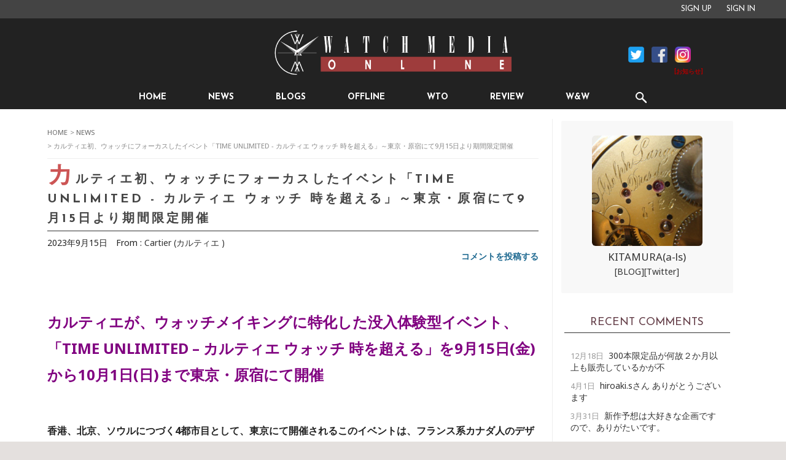

--- FILE ---
content_type: text/html; charset=UTF-8
request_url: https://watch-media-online.com/news/7528/
body_size: 73336
content:
<!DOCTYPE html><html lang="ja"><head><meta charset="utf-8"><meta name="viewport" content="width=device-width,user-scalable=0"><link rel="shortcut icon" href="/img/favicon/favicon.ico" /><title>カルティエ初、ウォッチにフォーカスしたイベント「TIME UNLIMITED - カルティエ ウォッチ 時を超える」～東京・原宿にて9月15日より期間限定開催 | NEWS | WatchMediaOnline(ウォッチ・メディア・オンライン) 時計情報サイト</title><meta name="keywords" content="Cartier (カルティエ )" /><meta name="description" content="カルティエが、ウォッチメイキングに特化した没入体験型イベント、「TIME UNLIMITED &ndash; カルティエ ウォッチ 時を超える」を9月15日(金)から10月1日(日)まで東京・原宿にて開催香港、北京、ソウルにつづく4都市目と・・ | カルティエ初、ウォッチにフォーカスしたイベント「TIME UNLIMITED - カルティエ ウォッチ 時を超える」～東京・原宿にて9月15日より期間限定開催 | NEWS | Watch Media Online(ウォッチ・メディア・オンライン)は時計を趣味とするユーザーにとって有益な情報を配信し、また企画やイベントを主催し、日本の時計ユーザーの環境をより愉しいものとすることを目的としています。" /><meta property="og:title" content="カルティエ初、ウォッチにフォーカスしたイベント「TIME UNLIMITED - カルティエ ウォッチ 時を超える」～東京・原宿にて9月15日より期間限定開催 | NEWS | WatchMediaOnline(ウォッチ・メディア・オンライン) 時計情報サイト"><meta property="og:type" content="article"><meta property="og:url" content="https://watch-media-online.com/news/7528/"><meta property="og:image" content="https://assets.watch-media-online.com/a/927/801/ezfh6e/e65bn7c593.jpg"><meta property="og:site_name" content="WatchMediaOnline(ウォッチ・メディア・オンライン) 時計情報サイト"><meta property="og:description" content="カルティエが、ウォッチメイキングに特化した没入体験型イベント、「TIME UNLIMITED &ndash; カルティエ ウォッチ 時を超える」を9月15日(金)から10月1日(日)まで東京・原宿にて開催香港、北京、ソウルにつづく4都市目と・・・"><meta property="fb:app_id" content="248533342209635"><link href="/css/reset.css" rel="stylesheet" /><link href="/css/style.css" rel="stylesheet" /><script src="/js/common.js"></script><script src="//ajax.googleapis.com/ajax/libs/jquery/2.1.0/jquery.min.js"></script><link rel="stylesheet" href="/js/jquery-ui/jquery-ui.min.css" /><script src="/js/jquery-ui/jquery-ui.js"></script><script src="/js/imgLiquid-master/imgLiquid-min.js"></script><link rel="stylesheet" href="/js/jquery.droppy/droppy.css" /><script type="text/javascript" src="/js/jquery.droppy/jquery.droppy.js"></script><script src="/js/jquery.clever-infinite-scroll/jquery.clever-infinite-scroll-click.js"></script>
<!-- drawer.css -->
<link rel="stylesheet" href="/css/drawer.css">

<!-- jquery & iScroll -->
<script src="/js/iscroll.min.js"></script>
<!-- drawer.js -->
<script src="/js/jquery.drawer/drawer.js"></script>
<script src="/js/bootstrap.dropdown/dropdown.js"></script><link href="/js/jquery.select2/select2.min.css" rel="stylesheet" /><script src="/js/jquery.select2/select2.min.js"></script><script src="/js/jquery.bxslider/jquery.bxslider.min.js"></script><link href="/js/jquery.bxslider/jquery.bxslider_wmo.css" rel="stylesheet" /><script src="/js/imagesloaded/imagesloaded.pkgd.min.js"></script><link href='https://fonts.googleapis.com/css?family=Montserrat:400,700' rel='stylesheet' type='text/css'><link href='https://fonts.googleapis.com/css?family=Cabin:700,400' rel='stylesheet' type='text/css'><link href='https://fonts.googleapis.com/css?family=Noto+Sans:700,400' rel='stylesheet' type='text/css'><link href='https://fonts.googleapis.com/css?family=Josefin+Sans:400,700' rel='stylesheet' type='text/css'><link href='https://fonts.googleapis.com/css?family=Merriweather+Sans:400,700' rel='stylesheet' type='text/css'><link href='https://fonts.googleapis.com/css?family=Nunito:400,700' rel='stylesheet' type='text/css'><link href='https://fonts.googleapis.com/css?family=Nobile:400,700' rel='stylesheet' type='text/css'><link href='https://fonts.googleapis.com/css?family=Allerta+Stencil:400,700' rel='stylesheet' type='text/css'>
<link rel="apple-touch-icon" sizes="57x57" href="/img/favicon/apple-icon-57x57.png">
<link rel="apple-touch-icon" sizes="60x60" href="/img/favicon/apple-icon-60x60.png">
<link rel="apple-touch-icon" sizes="72x72" href="/img/favicon/apple-icon-72x72.png">
<link rel="apple-touch-icon" sizes="76x76" href="/img/favicon/apple-icon-76x76.png">
<link rel="apple-touch-icon" sizes="114x114" href="/img/favicon/apple-icon-114x114.png">
<link rel="apple-touch-icon" sizes="120x120" href="/img/favicon/apple-icon-120x120.png">
<link rel="apple-touch-icon" sizes="144x144" href="/img/favicon/apple-icon-144x144.png">
<link rel="apple-touch-icon" sizes="152x152" href="/img/favicon/apple-icon-152x152.png">
<link rel="apple-touch-icon" sizes="180x180" href="/img/favicon/apple-icon-180x180.png">
<link rel="icon" type="image/png" sizes="192x192"  href="/img/favicon/android-icon-192x192.png">
<link rel="icon" type="image/png" sizes="32x32" href="/img/favicon/favicon-32x32.png">
<link rel="icon" type="image/png" sizes="96x96" href="/img/favicon/favicon-96x96.png">
<link rel="icon" type="image/png" sizes="16x16" href="/img/favicon/favicon-16x16.png">
<link rel="manifest" href="/img/favicon/manifest.json">
<meta name="msapplication-TileColor" content="#ffffff">
<meta name="msapplication-TileImage" content="/img/favicon/ms-icon-144x144.png">
<meta name="theme-color" content="#ffffff">
<script type="text/javascript"><!--

$(document).ready(function($){

 	$(".drawer").drawer({
		siteClose: true,
		disableOver: 768,
		hideControlClasses: true,
		scrollLock: true
 	});

	$("#search_brand_id").on("change", function(){
		$("#form_header_search").submit();
	});

	$("#search_brand_id").select2({
		width : "400px",
		placeholder: "ブランドを選択してください",
	});


	var menuHeight = $("#header").height();
	var startPos = 0;

	$(window).scroll(function(){
		var currentPos = $(this).scrollTop();
		if (currentPos > startPos) {
			if($(window).scrollTop() >= 130) {
				var w = $(window).width();
				if (w < 768) {
					menuHeight = 130;
				} else {
					menuHeight = 130;
				}
				$("#header").css("top", "-" + menuHeight + "px");
				$("#header .drawer-hamburger").css("display", "none");
			}
		} else {
			var w = $(window).width();
			if (w < 768) {
				startPos = 0;
			} else {
				if (currentPos < 130) {
					startPos = 0;
				} else {
					startPos = 130;
				}
			}
			$("#header").css("top", "-" + startPos + "px");
			$("#header .drawer-hamburger").css("display", "block");
		}
		startPos = currentPos;
	});

    $("#nav").droppy({
    	/*trigger: "click"*/
	});

	$(".top_btn_wto a img").fadeOut(500,function(){$(this).fadeIn(250).fadeOut(250,function(){$(this).fadeIn(250)})});

});

/*
$(document).on("load", function(){
	$("nav.nav_main").fadeIn(500);
});
*/

jQuery(window).load(function(){
	jQuery("nav.nav_main").fadeIn(500); //css("display", "block");
});

//--></script>

<link href="/js/jquery.color-box/colorbox.css" rel="stylesheet" />
<script src="/js/jquery.color-box/jquery.colorbox.js"></script>

<style>

.im_wrapper {
    background-color: #f2f2f2;
}

.im {
		opacity: 0;
		transition: opacity  0.5s ease-out;
		transition-delay: 0.5s;
}
.im.imgLiquid_ready{
		opacity: 1;
}

</style>
<script type="text/javascript"><!--

$(document).ready(function(){

	$(".zoom_link").colorbox({
		rel:'article_pic',
		maxWidth:'100%',
		maxHeight:'100%'

	});

});

$(window).load(function() {
	$('.im').imgLiquid({fill:true});
});

$(function() {
	$('#gotoCommentBtn').on('click', function () {
		var speed = 400;
		var href= $(this).attr("href");
		var target = $(href == "#" || href == "" ? 'html' : href);
		var position = (target.offset().top) - 80;
		$('body,html').animate({scrollTop:position}, speed, 'swing');
		return false;
	});
});

//--></script></head><body id="top" class="blog_detail drawer drawer--top drawer--navbarTopGutter">

<!----------------------->
<div id="fb-root"></div>
<script>(function(d, s, id) {
  var js, fjs = d.getElementsByTagName(s)[0];
  if (d.getElementById(id)) return;
  js = d.createElement(s); js.id = id;
  js.src = "//connect.facebook.net/ja_JP/sdk.js#xfbml=1&version=v2.7&appId=248533342209635";
  fjs.parentNode.insertBefore(js, fjs);
}(document, 'script', 'facebook-jssdk'));</script>
<!----------------------->

<div id="container">



<header id="header" class="drawer-navbar drawer-navbar--fixed" role="banner">

<div class="drawer-container">

<button type="button" class="drawer-toggle drawer-hamburger">
	<span class="sr-only">toggle navigation</span>
	<span class="drawer-hamburger-icon"></span>
</button>

<nav class="drawer-nav" role="navigation" style="z-index:5000;">
	<ul class="drawer-menu">
		<li><a class="drawer-brand" href="/index.html">HOME</a></li>

		<li><a class="drawer-brand" href="/search/">SEARCH</a></li>
		<!--<li><a class="drawer-brand" href="/special/">BASEL / W&W Report</a>　<span style="color:#ce4c4c;font-weight:700;">[ W&W 開催中 ]</span></li>-->
		<!--<li><a class="drawer-brand" href="/special/">W&W2023 Report</a>　<span style="color:#999;font-weight:700;">[ W&W2023 掲載中 ]</span></li>-->
		<li><a class="drawer-brand" href="/special/">W&W Report</a></li>
		<!--<li><a class="drawer-brand" href="/special/">SPECIAL</a></li>-->

		<li class="drawer-dropdown">
			<a href="/news/" data-toggle="dropdown" class="drawer-brand">NEWS</a><div class="drawer-caret"></div>
			<ul class="drawer-dropdown-menu">
				<li class="drawer-dropdown-menu-item"><a href="/news/">NEWS</a></li>
				<li class="drawer-dropdown-menu-item"><a href="/shop/">SHOP NEWS</a></li>
<!--
				<li data-toggle="dropdown" class="drawer-brand"><a href="/shop_news/">SHOP NEWS</a><div class="drawer-caret"></div>
					<ul class="drawer-dropdown-menu">
						<li class="drawer-dropdown-menu-item"><a href="/shop/">全ての一覧</a></li>
						<li class="drawer-dropdown-menu-item"><a href="/kamine/">Kamine</a></li>
						<li class="drawer-dropdown-menu-item"><a href="/stera-polare/">Stella Polare</a></li>
						<li class="drawer-dropdown-menu-item"><a href="/the-hour-glass/">THE HOUR GLASS</a></li>
					</ul>
				</li>
-->

				<li class="drawer-dropdown-menu-item"><a href="/media_news/">MEDIA NEWS</a>
					<ul class="_drawer-dropdown-menu" style="margin-top:24px;">
						<li class="drawer-dropdown-menu-item"><a href="/sothebys/">Sotheby&#39;s</a></li>
						<li class="drawer-dropdown-menu-item"><a href="/media_news/">全ての一覧</a></li>
					</ul>
				</li>

			</ul>
		</li>

		<li class="drawer-dropdown">
			<a href="#" data-toggle="dropdown" class="drawer-brand">BLOGS</a><div class="drawer-caret"></div>
			<ul class="drawer-dropdown-menu">
				<li class="drawer-dropdown-menu-item"><a href="/blogs/">全ての一覧</a></li>
			<li class="drawer-dropdown-menu-item"><a href="/a-ls/">KITAMURA(a-ls)</a></li><li class="drawer-dropdown-menu-item"><a href="/ayty/">Ay&Ty Style</a></li><li class="drawer-dropdown-menu-item"><a href="/ccfan/">CC Fan</a></li><li class="drawer-dropdown-menu-item"><a href="/kih/">KIH</a></li>
				<li class="drawer-dropdown-menu-item"><a href="/guest_blogs/">GUEST BLOGS</a></li>
			</ul>
		</li>
		<li><a class="drawer-brand" href="/offline/">OFFLINE</a></li>
		<li><a class="drawer-brand " href="/wto/">WTO</a></li>
		<li><a class="drawer-brand" href="/review/">REVIEW</a></li>
		<!--<li><a class="drawer-brand" href="/special/">SPECIAL</a></li>--><li><a class="drawer-brand" href="/signin.html">SIGN IN</a></li>
				<li><a class="drawer-brand" href="/signup.html">SIGN UP</a></li>
	</ul>

</nav>
</div><!-- drawer-container End -->

	<div class="top" style="background-color:#444;">
		<ul style="max-width: 1200px;margin:0 auto; padding:5px 10px; text-align:right;font-size:90%;"><li style="display:inline-block;margin:0 10px;"><a style="color:#fff;" href="/signup.html">SIGN UP</a></li>
				<li style="display:inline-block;margin:0 10px;"><a style="color:#fff;" href="/signin.html">SIGN IN</a></li></ul>
	</div>
	<div class="wrap"><div class="logo" role="banner"><a class="logo-mark" href="/">時計情報サイト|WATCH MEDIA ONLINE(ウォッチ・メディア・オンライン)|時計を愛するユーザーのため、日々時計に関わる最新情報を配信いたします。</a></div><div class="top-sns"><ul><li class="twitter"><a href="https://twitter.com/WatchMediaOnL" target="_blank">Facebook</a></li><li class="facebook"><a href="https://www.facebook.com/WatchMediaOnline/" target="_blank">Facebook</a></li><li class="instagram"><a href="/info_instagram.php">Instagram</a></li></ul><div class="info"><a href="/info_instagram.php">[お知らせ]</a></div></div><nav class="nav_main" role="navigation"><ul id="nav"> <li><a href="/index.html">HOME</a></li><li><a href="#">NEWS</a><ul><li><a href="/news/">NEWS</a></li><li><a href="/shop_news/">SHOP NEWS</a>		<ul>			<li><a href="/shop/">全てのSHOP一覧</a></li><li><a href="/the-kijinkan/">THE KIJINKAN</a></li><li><a href="/noble-styling-gallery/">NOBLE STYLING GALLERY</a></li><li><a href="/kamine/">Kamine</a></li><li><a href="/shellman/">Shellman</a></li><li><a href="/the-hour-glass/">THE HOUR GLASS</a></li><li><a href="/koyanagi-tokei/">Watch shop KOYANAGI</a></li>		</ul>	</li><li><a href="/media_news/">MEDIA NEWS</a>		<ul>			<li><a href="/sothebys/">Sotheby&#39;s</a></li>			<li><a href="/media_news/">全ての一覧</a></li>		</ul>	</li></ul></li><li><a href="#">BLOGS</a><ul><li><a href="/blogs/">全ての一覧</a></li><li><a href="/a-ls/">KITAMURA(a-ls)</a></li><li><a href="/ayty/">Ay&Ty Style</a></li><li><a href="/ccfan/">CC Fan</a></li><li><a href="/kih/">KIH</a></li><li><a href="/guest_blogs/">GUEST BLOGS</a></li></ul></li><li><a href="/offline/">OFFLINE</a></li><li class="wto "><a href="/wto/">WTO</a></li><li><a href="/review/">REVIEW</a></li><li class="sihh"><a href="/special/">W&W</a></li><li class="search"><a href="#">SEARCH</a>
						<ul class="open-right">
							<li>

	<form action="/articles/" method="get" role="search" style="margin:10px 0;">
		<input name="keyword" type="text" value="" placeholder="キーワード"/>
		<button class="btn" name="btn_search" type="submit" value="search" style="z-index:9999;">検索</button>
	</form>

	<form action="/articles/" method="get" role="search" id="form_header_search" style="margin:10px 0;padding-right: 85px;">
		<select name="brand_id"  id="search_brand_id"  ><option value="0">-- ブランド無し --</option><option value="" selected >-- ブランド無し --</option><optgroup label=""><option value="1">Others (その他)</option></optgroup><optgroup label="A"><option value="2">A.LANGE & SÖHNE (A.ランゲ&ゾーネ )</option><option value="3">Aerowatch (アエロウォッチ )</option><option value="4">Alexander Shorokhoff (Alexander Shorokhoff )</option><option value="5">Alpina Genève (アルピナ )</option><option value="6">ANDERSEN GENEVE (アンデルセン )</option><option value="225">Andreas Strehler (アンドレアス・ストレーラ)</option><option value="7">Antoine Martin (アントワーヌ・マーティン )</option><option value="8">ANTOINE PREZIUSO (アントワーヌ プレジウソ )</option><option value="9">AQUANAUTIC (アクアノウティック )</option><option value="10">Archimedes Spiral Original (アルキメデス スパイラル オリジナル )</option><option value="11">Armand Nicolet (アルマン ニコレ )</option><option value="12">Armin Strom (アーミン・シュトローム )</option><option value="13">Arnold & Son (アーノルド&サン )</option><option value="230">AKRIVIA (アクリヴィア)</option><option value="14">AUDEMARS PIGUET (オーデマ ピゲ )</option><option value="15">Auguste Reymond (オーガスト・レイモンド )</option><option value="16">AZIMUTH (アジムート)</option><option value="239">Angelus (アンジェラス)</option><option value="240">Anton Suhanov (アントン・スハノフ)</option><option value="241">Atelier de Chronométrie (アトリエ・ド・クロノメトリー)</option></optgroup><optgroup label="B"><option value="17">B.R.M (B.R.M )</option><option value="18">Backes & Strauss (バックス & ストラウス )</option><option value="19">BALL WATCH (ボール ウォッチ )</option><option value="20">Barthelay (バルトレー )</option><option value="21">Baume & Mercier (ボーム&メルシェ )</option><option value="22">BEDAT & Co. (ベダ&カンパニー )</option><option value="23">Bell & Ross (ベル&ロス )</option><option value="24">BERTOLUCCI (ベルトルッチ )</option><option value="25">BLANCPAIN (ブランパン )</option><option value="27">Botta-Design (ボッタ・デザイン )</option><option value="28">BOUCHERON (ブシュロン )</option><option value="29">BOVET (ボヴェ )</option><option value="30">BREGUET (ブレゲ )</option><option value="31">BREITLING (ブライトリング )</option><option value="32">Breitling for Bentley (ブライトリング フォー ベントレー )</option><option value="33">Brera Orologi (ブレラ オロロジ )</option><option value="34">Buben & Zörweg (ブーベン & ゾルウェッグ )</option><option value="35">Bunz (ブンツ )</option><option value="36">Burberry (バーバリー )</option><option value="37">BVLGARI (ブルガリ)</option><option value="242">Bernard Favre (ベルナード・ファーブル)</option><option value="283">BUGATTI (ブガッティ)</option><option value="277">BULOVA (ブローバ)</option></optgroup><optgroup label="C"><option value="38">Cabestan (Cabestan )</option><option value="39">Calvin Klein watches (カルバン・クライン ウォッチ )</option><option value="40">Campanola (カンパノラ )</option><option value="41">CARL F. BUCHERER (カール F・ブヘラ )</option><option value="233">Carl Suchy & Söhne (カール・スッキー＆ゾーネ)</option><option value="42">CARLO FERRARA (カルロ・フェラーラ )</option><option value="43">Cartier (カルティエ )</option><option value="44">CASIO (カシオ )</option><option value="45">Catorex (カトレックス )</option><option value="46">CENTURY (センチュリー )</option><option value="47">CHANEL (シャネル )</option><option value="48">CHARRIOL (シャリオール )</option><option value="49">CHASE-DURER (CHASE-DURER )</option><option value="50">CHAUMET (ショーメ )</option><option value="51">Chopard (ショパール )</option><option value="52">Christiaan van der Klaauw (クリスティアン・ファン・デル・クラウー )</option><option value="53">Christophe Claret (クリストフ・クラーレ)</option><option value="54">Cimier (Cimier )</option><option value="55">CITIZEN (シチズン )</option><option value="56">CLAUDE MEYLAN (クロード・メイラン )</option><option value="57">CLERC (クレール )</option><option value="58">COACH (コーチ )</option><option value="59">CONCORD (コンコルド )</option><option value="60">CORUM (コルム )</option><option value="61">CREDOR (クレドール )</option><option value="62">CUERVO Y SOBRINOS (クエルボ・イ・ソブリノス )</option><option value="63">CVSTOS (クストス)</option><option value="222">Czapek (チャペック)</option><option value="245">Chopin Watch (ショパン・ウォッチ)</option><option value="244">CHRONOSWISS (クロノスイス)</option><option value="246">Cyril Brivet-Naudot (シリル・ブリヴェ-ノド)</option></optgroup><optgroup label="D"><option value="64">Damiani (ダミアーニ )</option><option value="65">Daniel Roth (Daniel Roth )</option><option value="66">Davidoff (ダビドフ )</option><option value="67">DE BEERS (デビアス )</option><option value="68">DE BETHUNE (ドゥ べトゥーン )</option><option value="69">de Grisogono (ドゥ グリソゴノ )</option><option value="70">de La Cour (ドゥラクール )</option><option value="71">Delma (デルマ )</option><option value="72">Devon (デヴォン )</option><option value="73">Dior (クリスチャン ディオール)</option><option value="248">D. Dornblüth & Sohn (D.ドルンブルート & ゾーン)</option><option value="284">DAIZOH MAKIHARA (牧原大造)</option><option value="247">DAMASKO (ダマスコ)</option></optgroup><optgroup label="E"><option value="74">EBEL (エベル )</option><option value="75">Eberhard & Co. (エベラール )</option><option value="76">EDOX (エドックス )</option><option value="77">EMPORIO ARMANI (エンポリオ アルマーニ )</option><option value="78">epos (エポス )</option><option value="79">Erhard Junghans (ユンハンス )</option><option value="80">Eterna (エテルナ)</option><option value="249">EMMANUEL BOUCHET (エマニュエル・ブーシェ)</option><option value="280">EPSON (エプソン)</option><option value="250">Erwin Sattler (エルウィン・サトラー)</option></optgroup><optgroup label="F"><option value="81">F. P. Journe (F. P. ジュルヌ )</option><option value="226">FAVRE-LEUBA (ファーブル・ルーバ)</option><option value="82">Fendi (フェンディ )</option><option value="227">FERDINAND BERTHOUD (フェルディナント・ベルトゥー)</option><option value="83">Festina (フェスティナ )</option><option value="84">FORGET (フォルジェ )</option><option value="85">FORTIS (フォルティス )</option><option value="86">FOSSIL (フォッシル )</option><option value="87">Franc Vila (フランヴィラ )</option><option value="88">FRANCK MULLER (フランク・ミュラー )</option><option value="89">FREDERIQUE CONSTANT (フレデリック・コンスタント)</option></optgroup><optgroup label="G"><option value="90">Gc Watches (Gc Watches )</option><option value="91">Georg Jensen (ジョージ ジェンセン )</option><option value="92">Gérald Genta (Gérald Genta )</option><option value="93">GIANNI BULGARI (ジャンニ ブルガリ )</option><option value="94">GIRARD-PERREGAUX (ジラール・ペルゴ )</option><option value="95">GIULIANO MAZZUOLI (ジュリアーノ・マッツォーリ )</option><option value="96">Glashütte Original (グラスヒュッテ・オリジナル )</option><option value="97">Glycine (グライシン )</option><option value="98">GRAHAM (グラハム )</option><option value="221">Grand Seiko (グランドセイコー)</option><option value="99">Greubel Forsey (グルーベル フォルセイ )</option><option value="100">GUCCI (グッチ )</option><option value="101">GUESS (ゲス )</option><option value="102">GUINAND (ギナーン)</option><option value="293">GARMIN (ガーミン)</option><option value="275">Gronefeld (グローネフェルト)</option></optgroup><optgroup label="H"><option value="103">H. Moser & Cie. (H. モーザー)</option><option value="104">Habring² (ハブリングツー )</option><option value="105">HAMILTON (ハミルトン )</option><option value="106">Hanhart (ハンハルト )</option><option value="107">HARRY WINSTON (ハリー・ウィンストン )</option><option value="108">Hautlence (オートランス )</option><option value="109">HERMES (エルメス )</option><option value="110">HUBLOT (ウブロ )</option><option value="111">HYSEK (ハイゼック )</option><option value="112">HYT (HYT)</option><option value="251">Hajime Asaoka (浅岡肇)</option><option value="285">HALDIMANN (ハルディマン)</option><option value="252">HENTSCHEL (ヘンチェル)</option><option value="253">Hysek Design (イゼック デザイン)</option></optgroup><optgroup label="I"><option value="113">IKEPOD (アイクポッド )</option><option value="114">IWC (アイ・ダブリュー・シー)</option></optgroup><optgroup label="J"><option value="115">JACOB & CO (ジェイコブ )</option><option value="116">Jacques Etoile (ジャッケ・エトアール )</option><option value="117">JAEGER-LECOULTRE (ジャガー・ルクルト )</option><option value="118">JAERMANN & STÜBI (ヤーマン&ストゥービ )</option><option value="119">JAQUET DROZ (ジャケ・ドロー )</option><option value="120">Jean Dunand (ジャン・デュナン )</option><option value="121">Jean d´Eve (ジャン・イヴ )</option><option value="122">JEAN-MAIRET & GILLMAN (ジャン・メレ&ギルマン )</option><option value="123">JEANRICHARD (ジャンリシャール )</option><option value="124">JUNGHANS (ユンハンス)</option></optgroup><optgroup label="K"><option value="125">Kudoke (クドケ)</option><option value="255">Karoshi (カロウシ)</option><option value="237">Karsten Fräßdorf (カーステン フレスドルフ)</option><option value="254">Kerbedanz (ケルベダンズ)</option><option value="256">KONSTANTIN CHAYKIN (コンスタンチン・チャイキン)</option><option value="231">Krayon (クレヨン)</option><option value="278">KURONO BUNKYŌ TOKYO　 (クロノブンキョウトウキョウ)</option></optgroup><optgroup label="L"><option value="26">LEDERER (レデラー)</option><option value="126">Lacoste (ラコステ )</option><option value="127">Lambretta Watches (ランブレッタ・ウォッチ )</option><option value="128">LANG & HEYNE (ラング&ハイネ )</option><option value="129">Laurent Ferrier (ローラン・フェリエ )</option><option value="130">Linde Werdelin (リンデ・ヴェルデリン )</option><option value="131">Locman (ロックマン )</option><option value="132">LONGINES (ロンジン )</option><option value="133">Louis Erard (ルイ・エラール )</option><option value="134">LOUIS MOINET (ルイ・モネ )</option><option value="135">LOUIS VUITTON (ルイ・ヴィトン )</option><option value="136">LUMINOX (ルミノックス)</option><option value="236">LAINE (ライネ)</option><option value="259">LE RHÖNE (ル・ローヌ)</option><option value="258">Lundis Bleus (ランディ・ブルー)</option></optgroup><optgroup label="M"><option value="137">Maîtres du Temps (メートル・デュ・タン )</option><option value="138">Martin Braun (マーティン・ブラウン )</option><option value="223">Masahiro Kikuno (菊野 昌宏)</option><option value="139">MAUBOUSSIN (モーブッサン )</option><option value="140">MAURICE DE MAURIAC (モーリス・ド・モーリアック )</option><option value="141">MAURICE LACROIX (モーリス・ラクロア )</option><option value="142">MB&F (エムビー アンド エフ )</option><option value="143">Meccaniche Veloci (メカニケ・ヴェローチ )</option><option value="144">MeisterSinger (マイスタージンガー )</option><option value="145">Michel Herbelin (Michel Herbelin )</option><option value="234">MINASE (ミナセ)</option><option value="146">Minerva (ミネルバ )</option><option value="147">MONDAINE (モンディーン )</option><option value="148">MONTBLANC (モンブラン )</option><option value="149">Moritz Grossmann (モリッツ・グロスマン )</option><option value="150">MOVADO (モバード )</option><option value="151">Mühle-Glashütte (ミューレ グラスヒュッテ)</option><option value="261">Manufacture Royale (マニュファクチュール・ロワイヤル)</option><option value="260">Marco Lang (マルコ・ラング)</option><option value="276">MIDO (ミドー)</option><option value="262">Ming (ミン)</option></optgroup><optgroup label="N"><option value="232">Naoya Hida & Co. (ナオヤ・ヒダ＆Co.)</option><option value="152">NOMOS GLASHÜTTE (ノモス グラスヒュッテ )</option><option value="153">Nubeo (ヌベオ)</option><option value="287">NIXON (ニクソン)</option><option value="286">NORQAIN (ノルケイン)</option></optgroup><optgroup label="O"><option value="154">OFFICINE PANERAI (オフィチーネ パネライ )</option><option value="155">OMEGA (オメガ )</option><option value="156">ORIENT (オリエント )</option><option value="157">ORIS (オリス)</option><option value="263">Osilon (オシロン)</option></optgroup><optgroup label="P"><option value="158">PARMIGIANI FLEURIER (パルミジャーニ・フルリエ )</option><option value="159">Pasquale Bruni (パスクワーレ ブルーニ )</option><option value="160">PATEK PHILIPPE (パテック フィリップ )</option><option value="161">Paul Gerber (ポール・ゲルバー )</option><option value="162">Paul Picot (ポール ピコ )</option><option value="163">PEQUIGNET (ペキニエ )</option><option value="164">Perrelet (ペルレ )</option><option value="165">PHILIPPE DUFOUR (フィリップ・デュフォー )</option><option value="166">PIAGET (ピアジェ )</option><option value="167">PIERRE DE ROCHE (ピエール ドゥ ロッシュ )</option><option value="168">PIERRE KUNZ (ピエール・クンツ )</option><option value="229">Pita Barcelona (ピタ・バルセロナ)</option><option value="169">PORSCHE DESIGN (ポルシェデザイン)</option><option value="264">Parris daCosta Hayashima (パリス ダコスタ ハヤシマ)</option><option value="265">Petermann Bedat (ペテルマン・ベダ)</option><option value="266">PRIM (プリム)</option><option value="267">PURNELL (パーネル)</option></optgroup><optgroup label="Q"><option value="228">QLOCKTWO (クロックツー)</option></optgroup><optgroup label="R"><option value="170">RADO (ラドー )</option><option value="171">RALPH LAUREN (ラルフ ローレン )</option><option value="172">Raymond Weil (レイモンド・ウェイル )</option><option value="224">Rebellion Timepieces (レベリオン)</option><option value="173">Ressence (レッセンス )</option><option value="174">RICHARD MILLE (リシャール・ミル )</option><option value="175">Ritmo Mundo (リトモムンド )</option><option value="176">Roamer (ローマー )</option><option value="177">Robert Lighton (ロバート ライトン )</option><option value="178">RODOLPHE (ロドルフ )</option><option value="179">ROGER DUBUIS (ロジェ・デュブイ )</option><option value="180">ROLEX (ロレックス )</option><option value="181">Romain Gauthier (ローマン ゴティエ )</option><option value="182">Romain Jerome (ロマン・ジェローム )</option><option value="183">RSW - Rama Swiss Watch (RSW - ラマ・スイス・ウォッチ)</option></optgroup><optgroup label="S"><option value="184">SAINT HONOR (サントノーレ )</option><option value="185">SCHAUER (シャウアー )</option><option value="186">Schwarz Etienne (シュワルツ・エチエンヌ )</option><option value="187">SEIKO (セイコー )</option><option value="188">Shellman & Co. (シェルマン )</option><option value="189">Sinn (ジン )</option><option value="190">SLYDE (スライド )</option><option value="191">SPEAKE MARIN (スピークマリン)</option><option value="192">STOWA (ストーヴァ )</option><option value="193">Suunto (スント )</option><option value="194">Swarovski watch (スワロフスキー )</option><option value="195">swatch (スウォッチ)</option><option value="268">Sarpaneva (サルパネヴァ)</option><option value="269">Sinclair Harding (シンクレア ハーディング)</option><option value="270">STURMANSKIE (シュトゥルマンスキー)</option></optgroup><optgroup label="T"><option value="196">TAG Heuer (タグ・ホイヤー )</option><option value="197">TechnoMarine (テクノマリーン )</option><option value="198">Thomas Ninchritz (トーマス・ニンクリッツ )</option><option value="199">Thomas Prescher (トーマス・プレッシャー )</option><option value="200">TIFFANY & Co. (ティファニー )</option><option value="201">TIMEX (タイメックス )</option><option value="202">TISSOT (ティソ )</option><option value="203">Tudor (チューダー)</option><option value="204">Tutima (チュチマ)</option><option value="294">TAKANO (タカノ)</option><option value="271">TOM FORD (トム フォード)</option><option value="289">Trilobe (トリローブ)</option></optgroup><optgroup label="U"><option value="205">ULYSSE NARDIN (ユリス・ナルダン )</option><option value="206">UNIVERSAL GENEVE (ユニバーサル・ジュネーヴ )</option><option value="207">Urwerk (ウルベルク)</option><option value="292">UNDONE (アンダーン)</option><option value="272">Urban Jϋrgensen (ウルバン・ヤーゲンセン)</option></optgroup><optgroup label="V"><option value="208">VACHERON CONSTANTIN (ヴァシュロン・コンスタンタン )</option><option value="209">Van Cleef & Arpels (ヴァン クリーフ&アーペル )</option><option value="210">Van der Bauwede Genève (ヴァン デル ボーヴェデ )</option><option value="211">VERSACE (ヴェルサーチ )</option><option value="212">Vianney Halter (Vianney Halter )</option><option value="213">VICTORINOX Swiss Army (ビクトリノックス・スイスアーミー )</option><option value="214">Vincent Calabrese (ヴィンセント カラブレーゼ )</option><option value="215">VOUTILAINEN (ヴティライネン )</option><option value="216">Vulcain (ヴァルカン)</option><option value="273">VOSTOK EUROPE (ボストーク ヨーロッパ)</option></optgroup><optgroup label="W"><option value="217">Waltham (ウォルサム)</option><option value="291">WAKO (和光)</option><option value="235">WATCH MEDIA ONLINE (ウオッチ メディア オンライン)</option><option value="238">WEMPE (ヴェンペ)</option><option value="274">Winnerl (ヴィナール)</option></optgroup><optgroup label="Y"><option value="279">YEMA (イエマ)</option><option value="290">YOSUKE SEKIGUCHI (ヨウスケ セキグチ)</option></optgroup><optgroup label="Z"><option value="218">ZANNETTI (ザネッティ )</option><option value="219">Zeitwinkel (ツァイト・ヴィンケル )</option><option value="220">ZENITH (ゼニス)</option><option value="281">ZEPPELIN (ツェッペリン)</option></optgroup><optgroup label="ｗ"><option value="282">Watches ＆ Wonders (ウォッチズ＆ワンダーズ)</option></optgroup></select>
	</form>

							</li>
						</ul>
					</li></ul></nav>
		<div class="clearfix"></div>
	</div><!-- wrap end -->

</header>


<div id="site_wrap">
<div id="content_wrap">

<!----------------------------------------------------------------->
<main role="main">
<div id="main" class="main">

<!------- blog article ------->
<article class="blog">
<section>

<ul class="breadcrumb">
	<li><a href="/">HOME</a></li>
	<li>&gt; <a href="/blog/">NEWS</a></li>
	<li>&gt; カルティエ初、ウォッチにフォーカスしたイベント「TIME UNLIMITED - カルティエ ウォッチ 時を超える」～東京・原宿にて9月15日より期間限定開催</li>
</ul>

<h1>カルティエ初、ウォッチにフォーカスしたイベント「TIME UNLIMITED - カルティエ ウォッチ 時を超える」～東京・原宿にて9月15日より期間限定開催</h1>
<time datetime="2023年9月15日">2023年9月15日</time>　From : <a href="/articles/?brand_id=43">Cartier (カルティエ )</a>
<!------- blog edit ---------->
<!---------------------------->

	<div style="text-align:right;font-weight:700;">
		<a href="#post_comment" id="gotoCommentBtn" style="color:#1B678F;">コメントを投稿する</a>
	</div>

<div class="body"><br /><br /><span style="font-size: 18pt; color: #800080;"><strong>カルティエが、ウォッチメイキングに特化した没入体験型イベント、「TIME UNLIMITED &ndash; カルティエ ウォッチ 時を超える」を9月15日(金)から10月1日(日)まで東京・原宿にて開催</strong></span><br /><br /><br /><strong>香港、北京、ソウルにつづく4都市目として、東京にて開催されるこのイベントは、フランス系カナダ人のデザイナーであるウィロ・ペロンが会場デザインを手掛け、カルティエ ウォッチメイキングの重要なビジョンである、「パイオニア精神」、「フォルム」、「デザイン」、「美を支える技術」に光を当てた世界巡回展です。<br /></strong><br /><br />
<div style="text-align: center;"><a class="zoom_link" rel="article_pic" href="//assets.watch-media-online.com/a/927/801/ezfh6e/49k2t00as1_l.jpg"><img title="" src="//assets.watch-media-online.com/a/927/801/ezfh6e/49k2t00as1.jpg" alt="" width="672" height="447" /></a></div>
<div style="text-align: center;"><span style="font-size: 10pt;">&copy; Cartier</span></div>
<br />本イベントは、4つのテーマに分かれたスペースを通して、カルティエ ウォッチの世界に来場者を誘います。<br /><br /><a class="zoom_link" rel="article_pic" href="//assets.watch-media-online.com/a/927/801/ezfh6e/15rjznmga9_l.jpg"><img title="" src="//assets.watch-media-online.com/a/927/801/ezfh6e/15rjznmga9.jpg" alt="" /></a><br /><span style="font-size: 10pt;">&copy; Cartier</span><br /><br /><br /><span style="color: #800080;"><strong>＜パイオニア精神＞</strong></span><br />カルティエの黎明期に、如何にしてカルティエファミリーがメゾンの進化を促したのかに焦点をあて、世界で初めての実用的腕時計である「サントス」誕生の背景や「タンク」の誕生にかかわった3代目ルイ･カルティエの時計史における功績を紹介いたします。<br /><br /><a class="zoom_link" rel="article_pic" href="//assets.watch-media-online.com/a/927/801/ezfh6e/g12txhb539_l.jpg"><img title="" src="//assets.watch-media-online.com/a/927/801/ezfh6e/g12txhb539.jpg" alt="" /></a><br /><span style="font-size: 10pt;">&copy; Cartier</span><br /><br /><br /><span style="color: #800080;"><strong>＜フォルムを生み出すウォッチメイカー＞</strong></span><br />時計の内部にいるかのような設えが特徴的な​このエリアには、​約50本のカルティエ ウォッチが展示されており、​それぞれが持つフォルムのユニークさを垣間見ることができます。また、このイベントのためにアーカイブピース「カルティエ コレクション」も展示。時代を超越したケースフォルムへの追求を体感いただけます。<br /><br /><a class="zoom_link" rel="article_pic" href="//assets.watch-media-online.com/a/927/801/ezfh6e/thng9h9mrh_l.jpg"><img title="" src="//assets.watch-media-online.com/a/927/801/ezfh6e/thng9h9mrh.jpg" alt="" /></a><br /><span style="font-size: 10pt;">&copy; Cartier</span><br /><br /><br /><span style="color: #800080;"><strong>＜デザイン文化＞</strong></span><br />「タンク」、「サントス ドゥ カルティエ」、「パンテール ドゥ カルティエ」、「バロンブルー」－4つのアイコンウォッチを通して、デザイン文化を意欲的に探求し続けるメゾンの基本理念を表現しています。<br /><br /><a class="zoom_link" rel="article_pic" href="//assets.watch-media-online.com/a/927/801/ezfh6e/g50mn7r27s_l.jpg"><img title="" src="//assets.watch-media-online.com/a/927/801/ezfh6e/g50mn7r27s.jpg" alt="" /></a><br /><span style="font-size: 10pt;">&copy; Cartier</span><br /><br /><br /><span style="color: #800080;"><strong>＜美を支える技術＞</strong></span><br />デザインと技術の融合、そして時計制作のかかわるサヴォアフェール（職人技）など、今まであまり語られてこなかった様々なエピソードに触れることができます。また、ウォッチメイカーであると同時にハイジュエリーメゾンであるカルティエが持つユニークさを知ることができます。<br /><br />今回、会場コンテンツを案内するオーディオガイドのナレーターを務めるのは、渡辺謙、平手友梨奈、山田五郎、おぎやはぎ。カルティエ ウォッチの精神性を体現する4組が、各エリアのガイドに加え、カルティエ ウォッチにまつわるエピソードや&rdquo;時&rdquo;についての思いを語り、オリジナリティあふれた内容でカルティエの魅力を表現します。さらに、隣接する会場では、カルティエ ウォッチを実際に試着できる&ldquo;タッチ&トライ&rdquo;やフォトブース、そして、スイスにある工房を訪れたかのようなVRコンテンツなども体験いただけます。​<br /><br /><br /><br /><br /><strong>【イベント概要】</strong><br /><span style="font-size: 14pt;"><strong>「TIME UNLIMITED - カルティエ ウォッチ 時を超える」</strong></span><br />会期 ：2023年9月15日(金)～10月1日(日)​<br />住所 ：東京都渋谷区神宮前6-35-6​<br /><span style="font-size: 10pt;">※最寄駅 - JR山手線「原宿」駅徒歩2分、東京メトロ千代田線・副都心線「明治神宮前」駅直結​</span><br />営業時間 ：12:00～20:00（最終入場 19:30）<span style="font-size: 10pt;">※9月21日（木）の12:00~16:00は貸し切りのためクローズいたします​</span><br />入場料 ：無料（予約制）​<br /><span style="font-size: 10pt;">※ご入場にはカルティエLINE公式アカウントより事前予約が必要となりますので、ご予約のうえお越しください。</span>​<br />スペシャルサイト：&nbsp;<a href="https://cartier-timeunlimited.jp/">https://cartier-timeunlimited.jp/</a>&nbsp;　<span style="font-size: 10pt;">*モバイル版のみ</span><br /><br /><br /><br /><br /><br /><strong><span style="font-size: 10pt;">[カルティエ]</span></strong><br /><span style="font-size: 10pt;">カルティエは、世界有数のラグジュアリーメゾンとして、開かれた精神と好奇心を常に持ち、独創的なクリエイションを通じて、あらゆるものの中に潜む美を見出し続けてきました。</span><br /><span style="font-size: 10pt;">ハイジュエリーやファインジュエリー、ウォッチメイキングからフレグランス、レザーグッズやアクセサリーに至るまで、多岐にわたるカルティエのクリエイションには、卓越した職人の技と時代を超越するシグネチャーが融合しています。リシュモングループの一員であるカルティエは、旗艦店をはじめとするブティックや正規代理店、オンラインブティックを国内外で展開しています。</span><br /><span style="font-size: 10pt;"><a href="http://www.cartier.jp">http://www.cartier.jp</a><br />　</span></div>


<!--------------------------------->
<div class="blog_info">

	<div class="categories" style="display: none;">
		<h4>カテゴリー :</h4>
		<ul>
<li><a href="/articles/?c_id=1">時計情報</a></li>
		</ul>
	</div>

<div class="brands" style="display:block;">BRANDS :
	<ul>
			<li><a href="/articles/?brand_id=43">Cartier (カルティエ )</a></li>
		</ul>
</div>



</div><!-- blog_info End -->
<!--------------------------------->

<!---- SNS ------------------------>
<div class="text-right" style="margin-top: 40px;">
<div class="fb-like" data-href="https://watch-media-online.com/news/7528/" data-layout="button_count" data-action="like" data-size="small" data-show-faces="false" data-share="true"></div>
</div>
<!--------------------------------->

</section>
</article>
<!------- blog article End ------->

</div>
</main>
<!----------------------------------------------------------------->

<!----------------------------------------------------------------->
<aside id="sidebar" role="complementary">
	<div class="sidebar"><section class="author_info"><div class="pic"><a href="/a-ls/"><img src="//assets.watch-media-online.com/u/130/055/kxtz0s/tthffchm5h.jpg" alt=""></a></div><div class="author_name"><a href="/a-ls/">KITAMURA(a-ls)</a></div><div class="urls"><ul><li><a href="http://alszanmai.exblog.jp/" target="_blank" title="http://alszanmai.exblog.jp/">[BLOG]</a></li><li><a href="https://twitter.com/als_uhruhr" target="_blank" title="https://twitter.com/als_uhruhr">[Twitter]</a></li></ul></div></section><!-- author_info End -->
					<!-- News block -->
			<div class="def-block news_block" style="margin-top:28px;">
					<h3>RECENT COMMENTS</h3>
					<div class="news_block_wrap">
				<ul class="recent_list"><li><span style="font-size:90%;color:#999;">12月18日</span>&nbsp;&nbsp;<a href="/news/10734/#post_comment">300本限定品が何故２か月以上も販売しているかが不</a></li><li><span style="font-size:90%;color:#999;">4月1日</span>&nbsp;&nbsp;<a href="/blogs/9719/#post_comment">hiroaki.sさん

ありがとうございます</a></li><li><span style="font-size:90%;color:#999;">3月31日</span>&nbsp;&nbsp;<a href="/blogs/9719/#post_comment">新作予想は大好きな企画ですので、ありがたいです。</a></li><li><span style="font-size:90%;color:#999;">3月7日</span> <a href="/news/9607/#post_comment">非公開コメント</a></li><li><span style="font-size:90%;color:#999;">3月5日</span>&nbsp;&nbsp;<a href="/news/9534/#post_comment">COZさま

連絡お待ちしていましたが、
当</a></li><li><span style="font-size:90%;color:#999;">2月27日</span>&nbsp;&nbsp;<a href="/news/9534/#post_comment">cozさま

招待状をお送りしたのですが、未着</a></li><li><span style="font-size:90%;color:#999;">2月25日</span> <a href="/news/9534/#post_comment">非公開コメント</a></li><li><span style="font-size:90%;color:#999;">2月13日</span> <a href="/news/9534/#post_comment">非公開コメント</a></li></ul>
		</div>
	</div>
			<!-- News block End -->
	
		<!-- News block -->
<div class="def-block news_block recent-posts-block">
		<h3>RECENT POSTS</h3>
		<div class="news_block_wrap">
		<!--<p class="icon_blog">[BLOG]</p>-->
<ul class="recent_list"><li><div style="background-color:#eaeaea;height:28px;"><div style="display:inline-block;height:28px;padding:0 0 0 8px;vertical-align: middle;font-size:80%;text-align:right;font-weight:700;color:#333;line-height:28px;">From : <a href="/articles/?brand_id=155">OMEGA</a>  </div></div><div class="left"><div class="picture"><a href="/news/10866/"><div class="im_wrapper"><div class="im"><img src="//assets.watch-media-online.com/a/733/237/yethky/hd6xex911a.jpg" alt=""></div></div></a></div></div><div class="right"> <p class="subject"><a href="/news/10866/" title="オメガ 「シーマスター ダイバー300M ミラノ・コルティナ2026」を発表～来たるコルティナ冬季オリンピックを讃えるタイムピース">オメガ 「シーマスター ダイバー300M ミラノ・コルティナ2026」を発表～来たるコルティナ冬季オリンピックを讃えるタイムピース</a></p><p class="date">2026.1.24</p></div></li><li><div style="background-color:#eaeaea;height:28px;"><div style="display:inline-block;height:28px;padding:0 0 0 8px;vertical-align: middle;font-size:80%;text-align:right;font-weight:700;color:#333;line-height:28px;">From : <a href="/articles/?brand_id=14">AUDEMARS PIGUET</a>  </div></div><div class="left"><div class="picture"><a href="/news/10865/"><div class="im_wrapper"><div class="im"><img src="//assets.watch-media-online.com/a/299/090/nde5jk/gt1rc3z6s0.jpg" alt=""></div></div></a></div></div><div class="right"> <p class="subject"><a href="/news/10865/" title="オーデマ ピゲ、 ル・ブラッシュに、Arc (アルク）と名づけた新製造拠点を落成">オーデマ ピゲ、 ル・ブラッシュに、Arc (アルク）と名づけた新製造拠点を落成</a></p><p class="date">2026.1.24</p></div></li><li><div style="background-color:#eaeaea;height:28px;"><div style="display:inline-block;height:28px;padding:0 0 0 8px;vertical-align: middle;font-size:80%;text-align:right;font-weight:700;color:#333;line-height:28px;">From : <a href="/articles/?brand_id=152">NOMOS GLASHÜTTE</a>  </div></div><div class="left"><div class="picture"><a href="/news/10864/"><div class="im_wrapper"><div class="im"><img src="//assets.watch-media-online.com/a/895/964/59f65a/46m4mhdttd.jpg" alt=""></div></div></a></div></div><div class="right"> <p class="subject"><a href="/news/10864/" title="ノモス グラスヒュッテより日本限定の ラドウィッグ「LUDWIG AOYAGI」が発売～リーフ針採用のエレガントな特別モデル">ノモス グラスヒュッテより日本限定の ラドウィッグ「LUDWIG AOYAGI」が発売～リーフ針採用のエレガントな特別モデル</a></p><p class="date">2026.1.23</p></div></li><li><div style="background-color:#eaeaea;height:28px;"><div style="display:inline-block;height:28px;padding:0 0 0 8px;vertical-align: middle;font-size:80%;text-align:right;font-weight:700;color:#333;line-height:28px;">From : <a href="/articles/?brand_id=110">HUBLOT</a>  </div></div><div class="left"><div class="picture"><a href="/news/10863/"><div class="im_wrapper"><div class="im"><img src="//assets.watch-media-online.com/a/592/723/4ke3yb/0nx935ffr4.jpg" alt=""></div></div></a></div></div><div class="right"> <p class="subject"><a href="/news/10863/" title="ウブロとサミュエル・ロスが、デザインにおけるパートナーシップを強化～初の「ビッグ・バン ウニコ SR_A」を発表">ウブロとサミュエル・ロスが、デザインにおけるパートナーシップを強化～初の「ビッグ・バン ウニコ SR_A」を発表</a></p><p class="date">2026.1.23</p></div></li><li><div style="background-color:#eaeaea;height:28px;"><div style="display:inline-block;height:28px;padding:0 0 0 8px;vertical-align: middle;font-size:80%;text-align:right;font-weight:700;color:#333;line-height:28px;">From : <a href="/articles/?brand_id=110">HUBLOT</a>  </div></div><div class="left"><div class="picture"><a href="/news/10854/"><div class="im_wrapper"><div class="im"><img src="//assets.watch-media-online.com/a/451/428/4c21ht/t4xfa075ez.jpg" alt=""></div></div></a></div></div><div class="right"> <p class="subject"><a href="/news/10854/" title="ウブロ アンバサダー、ノバク・ジョコビッチをオマージュする「ビッグ・バン トゥールビヨン ノバク・ジョコビッチ GOAT エディション」発表～史上最高のテニス プレイヤーを称える時計3部作">ウブロ アンバサダー、ノバク・ジョコビッチをオマージュする「ビッグ・バン トゥールビヨン ノバク・ジョコビッチ GOAT エディション」発表～史上最高のテニス プレイヤーを称える時計3部作</a></p><p class="date">2026.1.23</p></div></li><li><div style="background-color:#eaeaea;height:28px;"><div style="display:inline-block;height:28px;padding:0 0 0 8px;vertical-align: middle;font-size:80%;text-align:right;font-weight:700;color:#333;line-height:28px;">From : <a href="/articles/?brand_id=200">TIFFANY & Co.</a>  </div></div><div class="left"><div class="picture"><a href="/news/10853/"><div class="im_wrapper"><div class="im"><img src="//assets.watch-media-online.com/a/172/614/s90szn/smms5ehf4a.jpg" alt=""></div></div></a></div></div><div class="right"> <p class="subject"><a href="/news/10853/" title="ティファニーが豊富な時計製作の遺産を讃える新作をLVMHウォッチウィーク2026にて発表">ティファニーが豊富な時計製作の遺産を讃える新作をLVMHウォッチウィーク2026にて発表</a></p><p class="date">2026.1.21</p></div></li><li><div style="background-color:#eaeaea;height:28px;"><div style="display:inline-block;height:28px;padding:0 0 0 8px;vertical-align: middle;font-size:80%;text-align:right;font-weight:700;color:#333;line-height:28px;">From : <a href="/articles/?brand_id=220">ZENITH</a>  </div></div><div class="left"><div class="picture"><a href="/news/10852/"><div class="im_wrapper"><div class="im"><img src="//assets.watch-media-online.com/a/308/569/n93137/24xjtr7rma.jpg" alt=""></div></div></a></div></div><div class="right"> <p class="subject"><a href="/news/10852/" title="ゼニスから、「デファイ」コレクションのアイデンティティを豊かに表現する一連の新作の登場～LVMHウォッチウィーク 2026で発表">ゼニスから、「デファイ」コレクションのアイデンティティを豊かに表現する一連の新作の登場～LVMHウォッチウィーク 2026で発表</a></p><p class="date">2026.1.20</p></div></li><li><div style="background-color:#eaeaea;height:28px;"><div style="display:inline-block;height:28px;padding:0 0 0 8px;vertical-align: middle;font-size:80%;text-align:right;font-weight:700;color:#333;line-height:28px;">From : <a href="/articles/?brand_id=220">ZENITH</a>  </div></div><div class="left"><div class="picture"><a href="/news/10850/"><div class="im_wrapper"><div class="im"><img src="//assets.watch-media-online.com/a/791/442/nmcm4c/2xc1a1zr3k.jpg" alt=""></div></div></a></div></div><div class="right"> <p class="subject"><a href="/news/10850/" title="ゼニス、「デファイ」コレクション最新作をLVMHウォッチウィーク 2026で発表～「デファイ スカイライン 36」と「デファイ リバイバル A3643」をシルバートーンで再解釈">ゼニス、「デファイ」コレクション最新作をLVMHウォッチウィーク 2026で発表～「デファイ スカイライン 36」と「デファイ リバイバル A3643」をシルバートーンで再解釈</a></p><p class="date">2026.1.20</p></div></li></ul>
	</div>
</div>
		<!-- News block End -->

		<!-- Banner block -->
<!--//
		<div class="banner_block">
		<ul>
			<li><a href="#">BANNER</a></li>
			<li><a href="#">BANNER</a></li>
			<li><a href="#">BANNER</a></li>
		</ul>
		</div>
-->
		<!-- Banner block End -->
</div><!-- sidebar End -->
<!--//
<div class="sidebar">
	<div class="def-block news_block">
		<h3>TWITTER</h3>
		<div class="news_block_wrap _twitter-wrap" style="padding:5px;text-align:center;">
	<a class="twitter-timeline" data-height="640" data-width="100%" data-theme="light" data-chrome="noheader nofooter noborders noscrollbar " href="https://twitter.com/WatchMediaOnL?ref_src=twsrc%5Etfw">Tweets by WatchMediaOnL</a> <script async src="https://platform.twitter.com/widgets.js" charset="utf-8"></script>
		</div>
	</div>
</div>
-->

</aside>
<!----------------------------------------------------------------->

<!----------------------------------------------------------------->
<section class="comments" id="post_comment">

	<div class="header_comments">
		<h2>COMMENTS</h2>

			<p style="margin-bottom: 0;">コメントを投稿する</p>
						<p style="color: #ee3333;font-size:90%;">※ 匿名(ニックネーム可)での投稿も可能となっております。</p>
			
						<form action="/blog/post_comment.php?s=1" method="post">
				<p class="txt_comment" style="margin-bottom: 6px;"><textarea name="comment" style="height:  80px;"></textarea></p>
								<p class="btn_post"><select name="post_type_id"  >	<option value="1" selected >サインインして</option>	<option value="2">匿名(ニックネーム可)で</option></select>　<select name="user_show_flg"  >	<option value="1" selected >公開</option>	<option value="0">非公開</option></select>　で　<button class="btn btn-mini" style="margin-top: 16px;" type="submit" name="action" value="new">コメント投稿</button></p>
				<p style="font-size:90%;color:#777;margin-bottom: 6px;">※ メンバーの方は<a href="/signin.php?url=%2Fnews%2F7528%2F%23post_comment">サインイン</a>して投稿下さいませ。</p>

								<p style="font-size:90%;color:#777;">※ 非メンバーの方は上の動作の選択ボックスから「匿名(ニックネーム可)で」を選択してください。<br />(新規<a href="/signup.php">メンバー登録</a>をおすすめしております。)</p>
				
								<input type="hidden" name="article_id" value="7528" />
				<input type="hidden" name="step" value="1" />
				<!--<input type="hidden" name="s" value="1" />-->
				<input type="hidden" name="url" value="%2Fnews%2F7528%2F" />
			</form>
			
				
	</div>

	
</section>
<!----------------------------------------------------------------->

<!----------------------------------------------------------------->
<section class="latest_blogs detail">
	<div class="latest_blogs">
					<h2>SAME BRAND</h2>

<div class="search_info"><div class="keyword"><span>ブランド：</span>　Cartier (カルティエ )</div> の検索結果です</div><div class="list-contents"><div class="list-wrapper" id="page-1"><ul class="list "><li class="list_block item_1" id="article-10705"><div class="left"><div class="list_block_header"><div class="article_type article_type_SHOP NEWS">SHOP NEWS</div><div class="date">2025.12.7</div><div class="author">By : <a href="/articles/?author_id=235">Kamine</a>  </div></div><div class="picture"><a href="/shop_news/10705/"><div class="im_wrapper"><div class="im"><img src="//assets.watch-media-online.com/a/636/512/0dzjeh/k6fmbmdnfj.jpg" alt="カルティエ クリスマスフェア 12.1(月)～12.25(木)｜カミネ トアロード本店"></div></div></a></div><div class="icon type_6">6</div></div><div class="right"><div><div class="blog_content"><h3 class="subject"><a href="/shop_news/10705/">カルティエ クリスマスフェア 12.1(月)～12.25(木)｜カミネ トアロード本店</a></h3><div class="body">この冬、カミネ トアロード本店がカルティエカラーで輝き、華やかな「カルティエ クリスマスフェア」を開催します。ビル全体がブランドの象徴である赤に染まり、特別な雰囲気の中で珠玉のタイムピースをご紹介します。華やかさをまとうジュエリーウォッチ「</div><div class="blog_content_mask"></div></div><div class="see_all"><a class="btn btn-small" href="/shop_news/10705/">続きを読む</a></div></div></div></li><li class="list_block item_2" id="article-10570"><div class="left"><div class="list_block_header"><div class="article_type article_type_NEWS">NEWS</div><div class="date">2025.11.3</div><div class="brand">From : <a href="/articles/?brand_id=43">Cartier</a>  </div></div><div class="picture"><a href="/news/10570/"><div class="im_wrapper"><div class="im"><img src="//assets.watch-media-online.com/a/212/954/tsetsm/36egjncyk5.jpg" alt="カルティエ現代美術財団が、パリ・パレロワイヤル広場へ移転～10月25日から2026年8月23日まで『エクスポジション ジェネラル』展を開催"></div></div></a></div><div class="icon type_5">5</div></div><div class="right"><div><div class="blog_content"><h3 class="subject"><a href="/news/10570/">カルティエ現代美術財団が、パリ・パレロワイヤル広場へ移転～10月25日から2026年8月23日まで『エクスポジション ジェネラル』展を開催</a></h3><div class="body">カルティエ現代美術財団が、パリ・パレロワイヤル広場へ移転～オープンを記念し、 ２０２５年１０月２５日から２０２６年８月２３日まで『エクスポジション ジェネラル』展を開催カルティエ現代美術財団は、1984年に当時のカルティエのプレジデント、ア</div><div class="blog_content_mask"></div></div><div class="see_all"><a class="btn btn-small" href="/news/10570/">続きを読む</a></div></div></div></li><li class="list_block item_3" id="article-10351"><div class="left"><div class="list_block_header"><div class="article_type article_type_NEWS">NEWS</div><div class="date">2025.9.14</div><div class="brand">From : <a href="/articles/?brand_id=43">Cartier</a>  </div></div><div class="picture"><a href="/news/10351/"><div class="im_wrapper"><div class="im"><img src="//assets.watch-media-online.com/a/585/993/t0dtts/zdz90n4mkc.jpg" alt="「カルティエ 銀座4丁目ブティック」のオープン前日、9月18日（木）の21時よりメゾンの象徴である「パンテール」をテーマにした初のアニメを公開"></div></div></a></div><div class="icon type_5">5</div></div><div class="right"><div><div class="blog_content"><h3 class="subject"><a href="/news/10351/">「カルティエ 銀座4丁目ブティック」のオープン前日、9月18日（木）の21時よりメゾンの象徴である「パンテール」をテーマにした初のアニメを公開</a></h3><div class="body">メゾンの象徴である「パンテール」をテーマにした初のアニメを制作～「カルティエ 銀座4丁目ブティック」オープン前夜に世界初公開。9月18日(木) 21時より、一般公開に先駆けLINE VOOMにて放映カルティエは、メゾンの象徴である「パンテー</div><div class="blog_content_mask"></div></div><div class="see_all"><a class="btn btn-small" href="/news/10351/">続きを読む</a></div></div></div></li><li class="list_block item_4" id="article-10195"><div class="left"><div class="list_block_header"><div class="article_type article_type_NEWS">NEWS</div><div class="date">2025.8.1</div><div class="brand">From : <a href="/articles/?brand_id=43">Cartier</a>  </div></div><div class="picture"><a href="/news/10195/"><div class="im_wrapper"><div class="im"><img src="//assets.watch-media-online.com/a/236/036/x131h1/dbkyxafbhd.jpg" alt="カルティエが 日本初となるレジデンスを併設した「カルティエ 銀座4丁目ブティック」を2025年9月19日(金）にオープン"></div></div></a></div><div class="icon type_5">5</div></div><div class="right"><div><div class="blog_content"><h3 class="subject"><a href="/news/10195/">カルティエが 日本初となるレジデンスを併設した「カルティエ 銀座4丁目ブティック」を2025年9月19日(金）にオープン</a></h3><div class="body">カルティエ、日本初となるレジデンスを併設した「カルティエ 銀座4丁目ブティック」を、2025年9月19日（金）にオープンカルティエ ジャパンは、2025年9月19日（金）銀座4丁目に「カルティエ 銀座4丁目ブティック」をオープンします。地上</div><div class="blog_content_mask"></div></div><div class="see_all"><a class="btn btn-small" href="/news/10195/">続きを読む</a></div></div></div></li><li class="list_block item_5" id="article-9980"><div class="left"><div class="list_block_header"><div class="article_type article_type_NEWS">NEWS</div><div class="date">2025.6.4</div><div class="brand">From : <a href="/articles/?brand_id=43">Cartier</a>  </div></div><div class="picture"><a href="/news/9980/"><div class="im_wrapper"><div class="im"><img src="//assets.watch-media-online.com/a/533/711/0ky0ee/c0z002a2gk.jpg" alt="カルティエ現代美術財団のパレロワイヤル広場への移転オープン日が 10月25日に決定"></div></div></a></div><div class="icon type_5">5</div></div><div class="right"><div><div class="blog_content"><h3 class="subject"><a href="/news/9980/">カルティエ現代美術財団のパレロワイヤル広場への移転オープン日が 10月25日に決定</a></h3><div class="body">カルティエ現代美術財団、パレロワイヤル広場に10月25日移転オープン2025年10月25日、カルティエ現代美術財団が、パリ中心にあるパレロワイヤル広場2番地に新たな拠点をオープンします。『エクスポジション ジェネラル』と題された開幕展では、</div><div class="blog_content_mask"></div></div><div class="see_all"><a class="btn btn-small" href="/news/9980/">続きを読む</a></div></div></div></li><li class="list_block item_6" id="article-9965"><div class="left"><div class="list_block_header"><div class="article_type article_type_NEWS">NEWS</div><div class="date">2025.5.31</div><div class="brand">From : <a href="/articles/?brand_id=43">Cartier</a>  </div></div><div class="picture"><a href="/news/9965/"><div class="im_wrapper"><div class="im"><img src="//assets.watch-media-online.com/a/041/065/1tf10r/eszbjdkxk7.jpg" alt="カルティエ、新アンバサダーに、英国人俳優でありプロデューサーとしても活躍するジェンマ・チャンを起用"></div></div></a></div><div class="icon type_5">5</div></div><div class="right"><div><div class="blog_content"><h3 class="subject"><a href="/news/9965/">カルティエ、新アンバサダーに、英国人俳優でありプロデューサーとしても活躍するジェンマ・チャンを起用</a></h3><div class="body">カルティエ、アンバサダーにジェンマ・チャンを起用カルティエは、ジェンマ・チャンを新たなアンバサダーとして迎えました。このパートナーシップは、メゾンとジェンマ・チャンの多岐にわたる長期的な関わり合いから実現したものです。

Credits</div><div class="blog_content_mask"></div></div><div class="see_all"><a class="btn btn-small" href="/news/9965/">続きを読む</a></div></div></div></li><li class="list_block item_7" id="article-9777"><div class="left"><div class="list_block_header"><div class="article_type article_type_NEWS">NEWS</div><div class="date">2025.4.13</div><div class="brand">From : <a href="/articles/?brand_id=43">Cartier</a>  </div></div><div class="picture"><a href="/news/9777/"><div class="im_wrapper"><div class="im"><img src="//assets.watch-media-online.com/a/033/168/fhf6fc/j5g0m6akzf.jpg" alt="カルティエが「ウーマンズ パビリオン」を共同出展している 2025年大阪・関西万博がいよいよ開幕"></div></div></a></div><div class="icon type_5">5</div></div><div class="right"><div><div class="blog_content"><h3 class="subject"><a href="/news/9777/">カルティエが「ウーマンズ パビリオン」を共同出展している 2025年大阪・関西万博がいよいよ開幕</a></h3><div class="body">2025年大阪・関西万博が開幕～カルティエ、「ウーマンズ パビリオン」を&nbsp; 10月13日（月）まで共同出展カルティエは、2025年4月13日に開幕した2025年大阪・関西万博において、内閣府、経済産業省、２０２５年日本国際博覧会協</div><div class="blog_content_mask"></div></div><div class="see_all"><a class="btn btn-small" href="/news/9777/">続きを読む</a></div></div></div></li><li class="list_block item_8" id="article-9765"><div class="left"><div class="list_block_header"><div class="article_type article_type_NEWS">NEWS</div><div class="date">2025.4.10</div><div class="brand">From : <a href="/articles/?brand_id=43">Cartier</a>  </div></div><div class="picture"><a href="/news/9765/"><div class="im_wrapper"><div class="im"><img src="//assets.watch-media-online.com/a/301/525/xhec6z/bfc3kn06a3.jpg" alt="カルティエ、2025 年大阪・関西万博開幕を前にウーマンズ パビリオンにてテープカットセレモニーを開催"></div></div></a></div><div class="icon type_5">5</div></div><div class="right"><div><div class="blog_content"><h3 class="subject"><a href="/news/9765/">カルティエ、2025 年大阪・関西万博開幕を前にウーマンズ パビリオンにてテープカットセレモニーを開催</a></h3><div class="body">カルティエ、2025 年大阪・関西万博開幕を前にウーマンズ パビリオンにてテープカットセレモニーを開催2025 年 4 月 9 日、 カルティエは、内閣府、経済産業省、２０２５年日本国際博覧会協会とともに「ウーマンズ パビリオン in co</div><div class="blog_content_mask"></div></div><div class="see_all"><a class="btn btn-small" href="/news/9765/">続きを読む</a></div></div></div></li><li class="list_block item_9" id="article-9676"><div class="left"><div class="list_block_header"><div class="article_type article_type_NEWS">NEWS</div><div class="date">2025.3.19</div><div class="brand">From : <a href="/articles/?brand_id=43">Cartier</a>  </div></div><div class="picture"><a href="/news/9676/"><div class="im_wrapper"><div class="im"><img src="//assets.watch-media-online.com/a/116/426/5e2b35/zjtyx0efts.jpg" alt="カルティエの新ビジュアルに俳優の賀来賢人が登場～幅広いクリエイションをフィーチャー"></div></div></a></div><div class="icon type_5">5</div></div><div class="right"><div><div class="blog_content"><h3 class="subject"><a href="/news/9676/">カルティエの新ビジュアルに俳優の賀来賢人が登場～幅広いクリエイションをフィーチャー</a></h3><div class="body">カルティエの幅広いクリエイションをフィーチャーした新ビジュアルに俳優の賀来賢人が登場カルティエは、メゾンの幅広いクリエイションをフィーチャーした新しいビジュアルを発表しました。タイムレスな魅力を称えるカルティエのクリエイションは、身に着ける</div><div class="blog_content_mask"></div></div><div class="see_all"><a class="btn btn-small" href="/news/9676/">続きを読む</a></div></div></div></li></ul></div><!-- list-wrapper End --></div><!-- list-contents End --><div class="btn see_all"><a style="color:#fff;" href="/articles/?brand_id=43">関連ブランドの記事を全て見る</a></div>
			</div>
</section>
<!----------------------------------------------------------------->


</div><!-- content_wrap End  -->
</div><!-- site_wrap End -->

<footer id="footer" role="contentinfo">
	<div class="wrap">
		<div class="top">
		</div>
		<div class="middle"><ul class="footer_menu">
					<li>MENU
						<ul>
							<li><a href="/">HOME</a></li>
							<li><a href="/news/">NEWS</a></li>
							<li><a href="/blogs/">BLOGS</a></li>
							<li><a href="/offline/">OFFLINE</a></li>
							<li><a href="/wto/">WTO</a></li>
							<li><a href="/review/">REVIEW</a></li>
							<li><a href="/special/">SPECIAL</a></li>
						</ul>
					</li>
					<li style="margin-top:1.2em;"><a href="/aboutus/">ABOUT US</a></li>
					<li><a href="/privacy.html">PRIVACY POLICY</a></li>
					<li><a href="mailto:info@watch-media-online.com">CONTACT US</a></li>
				</ul><ul class="footer_menu"><li><a href="/blogs/">レギュラーブロガー</a><ul><li><a href="/blogs/">全ての一覧</a></li><li><a href="/a-ls/">KITAMURA(a-ls)</a></li><li><a href="/ayty/">Ay&Ty Style</a></li><li><a href="/ccfan/">CC Fan</a></li><li><a href="/kih/">KIH</a></li></ul></li></ul><ul class="footer_menu">
					<li>CONTACT
						<dl>
							<dt>サイト全般のご連絡・お問い合わせは</dt>
							<dd><a href="mailto:info@watch-media-online.com">info@watch-media-online.com</a>　まで</dd>
						</dl>
						<dl>
							<dt>News記事に関するご連絡は</dt>
							<dd><a href="mailto:news@watch-media-online.com">news@watch-media-online.com</a>　まで</dd>
						</dl>
						<!--//<dl>
							<dt>記事情報の出稿先は</dt>
							<dd><a href="mailto:post@watch-media-online.com">post@watch-media-online.com</a>　まで</dd>
						</dl>-->
					</li>
				</ul>
		</div>
		<div class="bottom">

			<div class="bottom-sns" style="position:relative;">
				<ul>
					<li class="twitter"><a href="https://twitter.com/WatchMediaOnL" target="_blank">Facebook</a></li>
					<li class="facebook"><a href="https://www.facebook.com/WatchMediaOnline/" target="_blank">Facebook</a></li>
					<li class="instagram"><a href="/info_instagram.php" target="">Instargam</a></li>
					<li class="info"><a href="/info_instagram.php" target="">[お知らせ]</a></li>
				</ul>
			</div>

			<div class="copy">
				Copyright &copy; 2026 WATCH MEDIA ONLINE, All Rights Reserved.
			</div>
		</div>
	</div>
</div>
<script>
  (function(i,s,o,g,r,a,m){i['GoogleAnalyticsObject']=r;i[r]=i[r]||function(){
  (i[r].q=i[r].q||[]).push(arguments)},i[r].l=1*new Date();a=s.createElement(o),
  m=s.getElementsByTagName(o)[0];a.async=1;a.src=g;m.parentNode.insertBefore(a,m)
  })(window,document,'script','https://www.google-analytics.com/analytics.js','ga');

  ga('create', 'UA-83910775-1', 'auto');
  ga('send', 'pageview');

</script>

<!-- Google tag (gtag.js) -->
<script async src="https://www.googletagmanager.com/gtag/js?id=G-KW8VYTG4EM"></script>
<script>
  window.dataLayer = window.dataLayer || [];
  function gtag(){dataLayer.push(arguments);}
  gtag('js', new Date());

  gtag('config', 'G-KW8VYTG4EM');
</script>

</div><!-- container -->
</body>
</html>

